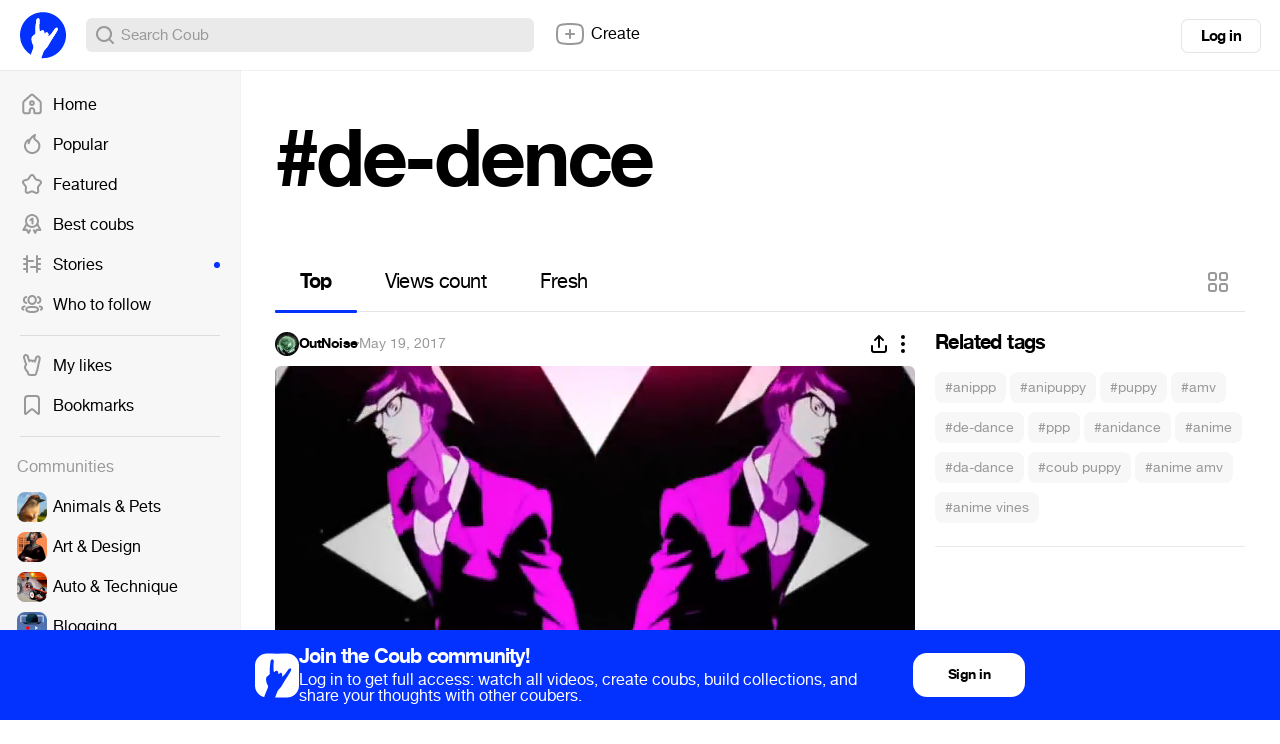

--- FILE ---
content_type: text/html; charset=utf-8
request_url: https://coub.com/tags/de-dence
body_size: 15804
content:
<!DOCTYPE html>
<html>
<head>
<link rel="stylesheet" href="https://assets-cdn-s.coub.com/assets/coub/core_light-4319d5d9a5f6a150dcd5e03d2e4a7365ded2e0efbc485994a3de1cb0ff5d3835.css" media="screen, projection" />
<link rel="stylesheet" href="https://assets-cdn-s.coub.com/assets/coub/unlogged_light-5d5776e9160652f20478aa2cd8900d7a47c2f150e393f548cc1b23614181802b.css" media="screen, projection" />
<title>#de-dence on Coub</title>
<link rel="stylesheet" href="https://assets-cdn-s.coub.com/assets/coub/pages/search/tag_page_light-0ed6cfc0e1eecab9c891b631264fcfae6aee7e65dfd34f38e21a9b56b738bd0d.css" media="screen, projection" />

<script src="https://assets-cdn-s.coub.com/assets/sync_bundle-4ef8135c371592081b5ee677d271ca363d474b0f0a381e9826e53a32a394444e.js" crossorigin="anonymous"></script>
<script>
//<![CDATA[
I18n.locale = 'en';
I18n.fallbacks = true;
I18n.pluralization.ru = function (count) {
var key = count % 10 == 1 && count % 100 != 11 ? "one" : [2, 3, 4].indexOf(count % 10) >= 0 && [12, 13, 14].indexOf(count % 100) < 0 ? "few" : count % 10 == 0 || [5, 6, 7, 8, 9].indexOf(count % 10) >= 0 || [11, 12, 13, 14].indexOf(count % 100) >= 0 ? "many" : "other";
return [key];
};
window.production = true;

//]]>
</script>
<meta name="csrf-param" content="authenticity_token" />
<meta name="csrf-token" content="y4xOP6nM7grPy2av1kOQPYvTqbB0CVMJpAlHj-S8YgR15Owfy_9YswJy_w-Ax_Fy8cyg18SJPqTTM8mE3ft6tw" />

<script type="text/javascript">
  window.geo_country = "US";
  window.geo_city = "Columbus";
  window.request_client = "";
</script>

<script>
window.dataLayer = window.dataLayer || [];
</script>
<!-- Google Tag Manager -->
<script>(function(w,d,s,l,i){w[l]=w[l]||[];w[l].push({'gtm.start':
new Date().getTime(),event:'gtm.js'});var f=d.getElementsByTagName(s)[0],
j=d.createElement(s),dl=l!='dataLayer'?'&l='+l:'';j.async=true;j.src=
'https://www.googletagmanager.com/gtm.js?id='+i+dl;f.parentNode.insertBefore(j,f);
})(window,document,'script','dataLayer','GTM-MXHWXFG');</script>
<!-- End Google Tag Manager -->

<!-- Yandex.Metrika counter -->
<script type="text/javascript">
(function(m,e,t,r,i,k,a){m[i]=m[i]||function(){(m[i].a=m[i].a||[]).push(arguments)};
m[i].l=1*new Date();k=e.createElement(t),a=e.getElementsByTagName(t)[0],k.async=1,k.src=r,a.parentNode.insertBefore(k,a)})
(window, document, "script", "https://mc.yandex.ru/metrika/tag.js", "ym");
ym(48571952, "init", {webvisor: true});
</script>

<script>
//<![CDATA[

  window.env = 'production';

//]]>
</script>
<meta property="og:url" content="https://coub.com/tags/de-dence" />
<meta name="title" content="#de-dence on Coub" />
<meta property="og:title" content="#de-dence on Coub" />
<meta name="description" content="Most popular coubs with #de-dence hashtag" />
<meta property="og:description" content="Most popular coubs with #de-dence hashtag" />
<meta property="og:site_name" content="Coub" />
<meta name="keywords" content="coub, video, loop, gif, animation, social, media, mashups, living photo, animated gif, gifs, gif, cinemagraph, gifsound, perfect loop, vine alternative, video, video editor, community" />
<meta property="og:image" content="https://assets-cdn-s.coub.com/assets/og/coub_og_image-ac413e288cf569b3fec8bcce869961e530d0f70adef8f94fb47883590e4d57fa.png" />
<meta property="og:image:width" content="936" />
<meta property="og:image:height" content="488" />
<meta property="al:ios:url" content="coub://timeline"></meta>
<meta property="al:ios:app_store_id" content="714042522"></meta>
<meta property="al:ios:app_name" content="Coub"></meta>
<meta property="al:android:url" content="coub://timeline"></meta>
<meta property="al:android:package" content="com.coub.android"></meta>
<meta property="al:android:app_name" content="Coub"></meta>

<link href='/manifest.json' rel='manifest'>
<link href='/favicon.ico' rel='shortcut icon'>
<link href='/apple-touch-icon-76.png' rel='apple-touch-icon' sizes='76x76'>
<link href='/apple-touch-icon-120.png' rel='apple-touch-icon' sizes='120x120'>
<link href='/apple-touch-icon-152.png' rel='apple-touch-icon' sizes='152x152'>
<meta content='width=device-width, initial-scale=1, maximum-scale=1, user-scalable=0' name='viewport'>
<meta content='Coub' name='application-name'>
<meta content="app-id=714042522" name="apple-itunes-app" />
<meta content='text/html; charset=utf-8' http-equiv='Content-Type'>
<meta content='255353984557948' property='fb:pages'>
<meta content='f6b46805307f3e1f' name='yandex-verification'>

</head>
<body class='tag-page'>

<div class='body-container'>
<div class='main-menu -always-visible'>
<div class='main-menu__shade'></div>
<div class='main-menu__inner'>
<div class='main-menu__fold'>
<svg xmlns="http://www.w3.org/2000/svg" width="16" height="16" fill="none"><path fill-rule="evenodd" clip-rule="evenodd" d="M6.76 5.15a1 1 0 10-1.52-1.3l-3 3.5a1 1 0 000 1.3l3 3.5a1 1 0 001.52-1.3L5.173 9H13a1 1 0 100-2H5.174L6.76 5.15z" fill="#999"></path></svg>
</div>
<div class='main-menu__wrapper hasScroller' data-scroll-type='vertical'>
<nav class='main-menu__nav'>
<ul>
<li class='main-menu__nav-item'>
<a href="/feed"><i><svg xmlns="http://www.w3.org/2000/svg" width="24" height="24" fill="none"><path fill-rule="evenodd" clip-rule="evenodd" d="M11.995 8.295a2.822 2.822 0 100 5.643 2.822 2.822 0 000-5.643zm-.822 2.822a.822.822 0 111.644 0 .822.822 0 01-1.644 0z" fill="#999"></path><path fill-rule="evenodd" clip-rule="evenodd" d="M13.946 2.459l-.002-.002a2.902 2.902 0 00-3.898 0l-.001.002-6.743 6.085a2.914 2.914 0 00-.958 2.162v8.68a2.913 2.913 0 002.907 2.908H8.81a1.957 1.957 0 001.954-1.954v-1.926c0-.715.624-1.304 1.366-1.237.582.059 1.108.631 1.108 1.351v1.803c0 1.077.877 1.954 1.954 1.954h3.558a2.913 2.913 0 002.907-2.908v-8.68c0-.826-.348-1.61-.958-2.163l-6.752-6.075zm-2.557 1.48a.902.902 0 011.212 0l.004.004 6.75 6.074c.191.173.301.418.301.68v8.68c0 .497-.41.908-.907.908h-3.512v-1.757c0-1.607-1.171-3.17-2.915-3.342h-.005a3.253 3.253 0 00-3.554 3.228v1.88H5.251a.913.913 0 01-.907-.907v-8.68c0-.262.11-.508.3-.68l6.743-6.085.002-.002z" fill="#999"></path></svg></i>
Home
<span></span>
</a></li>

<li class='main-menu__nav-item'>
<a href="/hot"><i><svg xmlns="http://www.w3.org/2000/svg" width="24" height="24" fill="none"><path fill-rule="evenodd" clip-rule="evenodd" d="M15.582 2.22a1 1 0 01.348 1.014c-.077.32-.186.681-.282.998-.052.173-.1.333-.138.467-.122.438-.198.818-.198 1.203 0 .309.126.586.5.96.28.279.598.52.988.817.205.156.43.328.68.528.669.534 1.41 1.203 1.977 2.124.576.938.943 2.087.943 3.543a7.59 7.59 0 01-.15 1.515C19.538 19.166 16.195 22 12.2 22c-.349 0-.7-.019-1.058-.07-3.006-.385-5.519-2.388-6.584-5.108A8.047 8.047 0 014 13.873c0-2.824 1.458-5.306 3.66-6.76a1 1 0 011.358.244c.177-.32.368-.63.57-.932a12.631 12.631 0 014.928-4.323 1 1 0 011.066.116zM7.647 9.723a6.047 6.047 0 00-1.227 6.368m1.227-6.368c.035.264.053.533.053.808 0 .218-.008.422-.029.618a1 1 0 001.978.29 10.365 10.365 0 011.6-3.9l.003-.004A10.586 10.586 0 0113.36 5.21c-.03.221-.047.452-.047.691 0 1.043.51 1.8 1.09 2.377.375.374.867.75 1.317 1.093.181.138.355.271.513.397.603.482 1.134.98 1.521 1.61.378.614.647 1.4.647 2.495 0 .386-.038.768-.11 1.12l-.004.018C17.756 17.846 15.236 20 12.2 20c-.277 0-.535-.015-.785-.05l-.014-.002c-2.28-.29-4.18-1.81-4.981-3.855" fill="#999"></path></svg></i>
Popular
<span></span>
</a></li>

<li class='main-menu__nav-item'>
<a href="/featured/creators"><i><svg xmlns="http://www.w3.org/2000/svg" width="24" height="24" fill="none"><path fill-rule="evenodd" clip-rule="evenodd" d="M12.018 4c-.283 0-.531.154-.632.328a.98.98 0 01-.042.066L9.386 7.231A2.6 2.6 0 017.79 8.508l-3.217.908a1.532 1.532 0 00-.389.275.772.772 0 00-.164.21c-.003.006-.003.006-.002 0-.024.125-.027.3.01.47.036.175.095.266.126.298.033.034.063.07.09.108l2.062 2.844c.524.588.624 1.393.624 1.874l-.001.057-.2 3.51a1 1 0 01-.011.103.405.405 0 00.038.257c.04.085.12.193.257.316.25.138.512.168.772.083l3.13-1.215a2.438 2.438 0 012.12.007l3.13 1.316c.193.063.338.078.442.068a.45.45 0 00.262-.11.998.998 0 01.11-.079c.038-.023.091-.073.14-.191.05-.12.084-.285.086-.483l-.197-3.48a.976.976 0 01-.002-.056c0-.486.103-1.301.64-1.89l2.166-2.752a.856.856 0 00.136-.834c-.103-.321-.27-.49-.548-.592l-3.262-.92a1 1 0 01-.247-.105c-.35-.18-.995-.51-1.35-1.19l-1.87-2.954a1.062 1.062 0 01-.021-.033C12.549 4.154 12.3 4 12.018 4zm-2.34-.714C10.183 2.452 11.119 2 12.019 2c.908 0 1.85.459 2.351 1.306l1.887 2.98c.02.032.039.065.056.1.01.02.033.058.118.121.084.063.189.121.35.205l3.194.902c.018.005.037.01.055.017.905.312 1.53.968 1.823 1.878a2.853 2.853 0 01-.46 2.673l-.005.008-2.196 2.787c-.021.027-.043.053-.067.077 0 0-.035.04-.069.16-.03.106-.047.234-.049.359l.198 3.48a.979.979 0 01.002.056c0 .756-.235 1.778-1.113 2.36-.853.673-1.836.607-2.609.34a1.012 1.012 0 01-.061-.023l-3.194-1.342a1.002 1.002 0 01-.072-.034.437.437 0 00-.378 0 .975.975 0 01-.098.044l-3.193 1.24a1.116 1.116 0 01-.036.012c-.914.316-1.824.149-2.55-.302a1 1 0 01-.11-.08c-.646-.533-1.205-1.353-1.057-2.42l.195-3.434a1.441 1.441 0 00-.049-.36.459.459 0 00-.069-.16.995.995 0 01-.09-.107L2.66 12c-.332-.37-.508-.82-.591-1.217a3.25 3.25 0 01-.016-1.26c.104-.54.436-.972.732-1.262.31-.302.69-.557 1.065-.712a1 1 0 01.111-.039l3.293-.929.022-.006a.602.602 0 00.348-.293c.022-.046.048-.09.077-.133L9.68 3.286z" fill="#999"></path></svg></i>
Featured
<span></span>
</a></li>

<li class='main-menu__nav-item'>
<a href="/best/daily"><i><svg xmlns="http://www.w3.org/2000/svg" width="24" height="24" fill="none"><path fill-rule="evenodd" clip-rule="evenodd" d="M5 9a7 7 0 1114 0A7 7 0 015 9zm7-5a5 5 0 100 10 5 5 0 000-10z" fill="#999"></path><path fill-rule="evenodd" clip-rule="evenodd" d="M7.002 11.635a1 1 0 01.363 1.367l-2.255 3.88 1.661-.108a1.1 1.1 0 011.057.61l.716 1.448.578-1.06a1 1 0 011.756.957L9.47 21.31a1.1 1.1 0 01-1.952-.04L6.301 18.81l-2.746.177a1.1 1.1 0 01-1.022-1.65l3.102-5.338a1 1 0 011.367-.363zM17.037 11.614a1 1 0 00-.423 1.35l2.052 3.924-1.756-.114a1.1 1.1 0 00-1.057.61l-.666 1.347-.448-.92a1 1 0 10-1.798.877l1.251 2.567a1.1 1.1 0 001.975.006l1.213-2.452 2.755.177a1.1 1.1 0 001.045-1.607l-2.794-5.343a1 1 0 00-1.35-.422zM11.5 8.5v3a1 1 0 102 0V6.7a1.1 1.1 0 00-1.76-.88L9.9 7.2a1 1 0 101.2 1.6l.4-.3z" fill="#999"></path></svg></i>
Best coubs
<span></span>
</a></li>

<li class='main-menu__nav-item highlighted'>
<a href="/featured/stories"><i><svg xmlns="http://www.w3.org/2000/svg" width="24" height="24" fill="none"><path fill-rule="evenodd" clip-rule="evenodd" d="M7 3a1 1 0 011 1v4h5a1 1 0 110 2H8v10a1 1 0 11-2 0v-2H4a1 1 0 110-2h2v-3H4a1 1 0 110-2h2V8H4a1 1 0 010-2h2V4a1 1 0 011-1z" fill="#999"></path><path fill-rule="evenodd" clip-rule="evenodd" d="M17 3a1 1 0 011 1v2h2.112a1 1 0 110 2H18v3h2.112a1 1 0 110 2H18v3h2a1 1 0 110 2h-2v2a1 1 0 11-2 0v-4h-5a1 1 0 110-2h5V4a1 1 0 011-1z" fill="#999"></path></svg></i>
Stories
<span></span>
</a></li>

<li class='main-menu__nav-item'>
<a href="/featured/channels"><i><svg xmlns="http://www.w3.org/2000/svg" width="24" height="24" fill="none"><path fill-rule="evenodd" clip-rule="evenodd" d="M7.411 7.994C7.412 5.3 9.467 3 12.142 3c2.676 0 4.731 2.302 4.731 4.995 0 2.695-2.055 4.996-4.73 4.996h-.032c-2.669-.01-4.708-2.313-4.7-4.997zm0 0v-.002l1 .003h-1v-.002zM12.142 5c-1.445 0-2.73 1.276-2.73 2.995V8c-.007 1.712 1.268 2.986 2.705 2.992h.025c1.445 0 2.731-1.275 2.731-2.996 0-1.72-1.286-2.995-2.73-2.995zM7.2 4.84A1 1 0 016.388 6c-.816.143-1.524.932-1.524 1.98.003 1.066.731 1.86 1.564 1.985a1 1 0 11-.298 1.978c-1.895-.285-3.262-1.994-3.266-3.96v-.001c0-1.939 1.326-3.627 3.177-3.952A1 1 0 017.2 4.84zm9.885 0a1 1 0 011.158-.811c1.851.325 3.177 2.013 3.177 3.952v.002c-.003 1.965-1.372 3.674-3.266 3.959a1 1 0 01-.297-1.978c.831-.125 1.561-.919 1.563-1.984 0-1.05-.707-1.838-1.523-1.981a1 1 0 01-.812-1.158zM5.468 14.307a1 1 0 01-.83 1.145c-.6.096-.985.241-1.198.391-.163.114-.2.203-.2.348 0 .126.031.189.075.242.058.07.184.174.438.277a1 1 0 01-.757 1.852c-.448-.183-.89-.452-1.223-.856a2.334 2.334 0 01-.534-1.515c0-.875.423-1.543 1.051-1.985.577-.405 1.313-.613 2.032-.729a1 1 0 011.146.83zm13.348 0a1 1 0 011.145-.83c.72.116 1.455.324 2.032.73.628.44 1.051 1.11 1.051 1.984 0 .576-.185 1.092-.533 1.515-.334.404-.776.673-1.224.856a1 1 0 11-.756-1.852c.253-.104.379-.207.437-.277.044-.053.076-.116.076-.242 0-.145-.038-.234-.2-.348-.214-.15-.599-.295-1.2-.39a1 1 0 01-.828-1.146zm-11.1.16c1.233-.443 2.833-.568 4.427-.568 1.603 0 3.204.13 4.436.578.623.227 1.22.559 1.665 1.06.465.521.72 1.174.72 1.924 0 .752-.257 1.405-.726 1.925-.448.498-1.047.826-1.67 1.05-1.233.441-2.833.565-4.425.565-1.603 0-3.204-.129-4.436-.576-.624-.227-1.22-.558-1.666-1.058a2.82 2.82 0 01-.72-1.924c0-.752.257-1.404.725-1.925.448-.498 1.047-.827 1.67-1.051zm-.183 2.39a.813.813 0 00-.212.586c0 .267.079.443.212.592.152.17.42.351.857.51.89.323 2.2.456 3.753.456 1.547 0 2.857-.128 3.75-.448.439-.157.707-.337.86-.505a.812.812 0 00.21-.587.829.829 0 00-.212-.594c-.152-.17-.42-.352-.856-.51-.89-.325-2.2-.458-3.752-.458-1.547 0-2.858.13-3.75.45-.44.158-.708.338-.86.507z" fill="#999"></path></svg></i>
Who to follow
<span></span>
</a></li>

<li class='main-menu__hr'></li>
<li class='main-menu__nav-item'>
<a href="/likes"><i><svg xmlns="http://www.w3.org/2000/svg" fill="none" height="24" viewBox="0 0 24 24" width="24"><path clip-rule="evenodd" d="m15.0946 4.58779-.0156.0449-.6402 2.17408c-.2862-.09794-.6047-.15591-.9556-.15591-.0177 0-.0353.00015-.0528.00046-.3786.00655-.7278.08344-1.0428.21486-.1029-.06515-.211-.12467-.3242-.17764-.4058-.18994-.8778-.29568-1.4168-.27513-.2871.01041-.5643.05937-.82744.1413-.01337-.03274-.0254-.06361-.03597-.09248l-1.03433-3.29222-.01042-.02983c-.21877-.62638-.65537-1.24355-1.2774-1.6573-.67182-.44686-1.70097-.718891-2.75473-.20883l-.00737.00357-.00735.00363c-1.61476.798-1.90168 2.64883-1.55322 3.88646.56382 2.17355 1.23406 4.22294 1.94598 6.27869-.14328.2224-.30821.4946-.47159.7984l-.00441.0082-.00434.0082c-.01527.0291-.03315.0609-.06833.123l-.01832.032c-.10664.1862-.36089.6299-.46426 1.2117-.11617.6539-.02182 1.2906.19159 1.914.16933.5009.37795.9646.66712 1.5395.44364.8825.9781 1.385 1.34274 1.7278l.01585.0149.00149.0014c.37837.3572.53135.5522.60837.6905.05109.0917.10101.2115.10101.4834 0 1.6569 1.34315 3 3 3h4.30493c1.6568 0 3-1.3431 3-3 0-.3857.1288-.7445.4651-1.5229l.0242-.0558c.215-.4971.5194-1.2005.6755-2.0051.1675-.8633.5961-3.0072.7743-3.898l.0002-.001.0003-.0018.0003-.0013.0743-.3717c.1753-.6346.4185-1.6228.5617-2.27797l.7621-3.52908c.1274-.59131.1127-1.34842-.1245-2.03748-.2387-.69351-.9781-1.92199-2.569-1.92199-1.6071 0-2.521 1.30424-2.8361 2.21251zm-7.45152 12.78171c.84052.7932 1.33819 1.4582 1.33819 2.6299 0 .5523.44771 1 1 1h4.30493c.5523 0 1-.4477 1-1 0-.8598.3132-1.5847.6292-2.3161.2282-.5284.458-1.0601.5722-1.6486.2099-1.0819.8621-4.338.8696-4.3701.1649-.5899.4104-1.5844.551-2.22777l.7609-3.52348c.0055-.02572.0104-.05263.0147-.08055.0043-.0277.0079-.05639.0108-.0859.0542-.54561-.123-1.37162-.7639-1.37162-.3861 0-.7666.34932-.9465.86795l-.9221 3.13139c-.0395.11428-.0838.22404-.1314.33048-.0925.20729-.1969.40194-.2997.59271-.1241.23093-.2517.46843-.3529.71879l-.0125.0315c-.0049.0124-.0097.0254-.0143.0387-.0054.0155-.0107.0315-.0161.0477-.0456.1375-.096.2897-.2601.2897-.075 0-.2118-.0357-.2681-.2709-.0082-.0667-.0194-.1355-.0339-.20518-.0101-.04858-.0218-.09762-.035-.14674l-.0004-.00149c-.1132-.41879-.3422-.84317-.7072-1.03833-.0462-.02468-.0945-.0457-.145-.06257-.0242-.00807-.0489-.01518-.074-.0213l-.0134-.00315c-.068-.01545-.1396-.02368-.2149-.02368-.483 0-.7484.33599-.9684.85754-.0224.05306-.0446.10873-.0662.16546-.0356.09268-.1612.14258-.2343.14258-.1462-.00713-.2436-.09446-.2624-.22991-.0051-.03659-.0115-.07305-.0192-.10926l-.0004-.00172c-.0493-.22871-.1519-.44744-.2969-.62648-.184-.22716-.4363-.39042-.7344-.4291-.0273-.00353-.0549-.00602-.0829-.00743-.032-.00161-.0645-.0018-.0975-.0005-.5098.01783-.99339.38853-1.17144.89825-.03739.11834-.16463.25308-.29238.25308-.19145 0-.33356-.2496-.43981-.48442l-.01296-.02895c-.01635-.0369-.03182-.07315-.04645-.10772l-.01015-.024c-.0298-.0705-.05601-.13254-.07914-.17652l-.02305-.04413c-.13284-.25431-.2798-.53564-.41361-.80904-.02577-.05265-.05105-.105-.07564-.15681-.10866-.22886-.204-.44711-.26925-.63324l-1.03644-3.29892c-.17632-.50485-.72457-.99064-1.2726-.72537-.4114.20331-.63524.74338-.56506 1.30272.00257.02043.00552.04089.00888.06136.01107.06758.02647.13527.0464.20251l.005.0193c.0965.37219.19634.74099.29923 1.10727.42899 1.52725.91096 3.01043 1.42524 4.51119.10811.3155.21765.6318.32842.9494.1237.3546.10121.6469-.06372.8697-.09184.123-.39359.5471-.68784 1.0943-.03239.0616-.06583.1206-.09877.1787-.21719.383-.4122.7269-.13738 1.5269.05151.1527.10883.3042.17668.466.10002.2385.2229.4993.38371.819.28301.5632.6035.8661.94461 1.1869z" fill="#000" fill-rule="evenodd"></path></svg></i>
My likes
<span></span>
</a></li>

<li class='main-menu__nav-item'>
<a href="/bookmarks"><i><svg xmlns="http://www.w3.org/2000/svg" width="24" height="24" fill="none"><path fill-rule="evenodd" clip-rule="evenodd" d="M16 4H8a2 2 0 00-2 2v13.603l4.054-3.535a3 3 0 013.951.006L18 19.582V6a2 2 0 00-2-2zM8 2a4 4 0 00-4 4v14.328c0 1.434 1.687 2.2 2.768 1.259l4.6-4.012a1 1 0 011.318.002l4.542 3.99c1.08.947 2.772.18 2.772-1.256V6a4 4 0 00-4-4H8z" fill="#999"></path></svg></i>
Bookmarks
<span></span>
</a></li>

<li auto-init='true' class='main-menu__banner -hidden' data-type='small_left' widget-coub-banner='true'>
<div class='main-menu__hr'></div>
</li>
<li class='main-menu__hr'></li>
<li class='main-menu__nav-item -title'>
Communities
</li>
<li class='main-menu__switcher-item main-menu__community-item' data-community-id='32' data-community-permalink='animals-pets'>
<a class="-fill page-reload" href="/community/animals-pets"></a>
<img alt="Animals &amp; Pets" src="https://attachments-cdn-s.coub.com/coub_storage/category/cw_image/60432c0f1f4/5d35698dc76c52d5f9e63/small_1544749976_animals2.png" width="30" height="30" />
<div class='title'>Animals &amp; Pets</div>
<div class='switcher toggle-registration' data-action='sign_up' data-prompt='Unsubscribe' hideable-prompt='true'></div>
</li>

<li class='main-menu__switcher-item main-menu__community-item' data-community-id='2' data-community-permalink='art'>
<a class="-fill page-reload" href="/community/art"></a>
<img alt="Art &amp; Design" src="https://attachments-cdn-s.coub.com/coub_storage/category/cw_image/bc49636b5e9/9d819c4215f13ccf07a7b/small_1544749302_art2.png" width="30" height="30" />
<div class='title'>Art &amp; Design</div>
<div class='switcher toggle-registration' data-action='sign_up' data-prompt='Unsubscribe' hideable-prompt='true'></div>
</li>

<li class='main-menu__switcher-item main-menu__community-item' data-community-id='75' data-community-permalink='cars'>
<a class="-fill page-reload" href="/community/cars"></a>
<img alt="Auto &amp; Technique" src="https://attachments-cdn-s.coub.com/coub_storage/category/cw_image/dcda24f72f3/076e0f1bc1028aa643b02/small_1545566648_Auto.png" width="30" height="30" />
<div class='title'>Auto &amp; Technique</div>
<div class='switcher toggle-registration' data-action='sign_up' data-prompt='Unsubscribe' hideable-prompt='true'></div>
</li>

<li class='main-menu__switcher-item main-menu__community-item' data-community-id='113' data-community-permalink='blogging'>
<a class="-fill page-reload" href="/community/blogging"></a>
<img alt="Blogging" src="https://attachments-cdn-s.coub.com/coub_storage/category/cw_image/cc945f16597/2b4fb4d4deb9e584afe1c/small_1622039038_Blogging.png" width="30" height="30" />
<div class='title'>Blogging</div>
<div class='switcher toggle-registration' data-action='sign_up' data-prompt='Unsubscribe' hideable-prompt='true'></div>
</li>

<li class='main-menu__switcher-item main-menu__community-item' data-community-id='14' data-community-permalink='cartoons'>
<a class="-fill page-reload" href="/community/cartoons"></a>
<img alt="Cartoons" src="https://attachments-cdn-s.coub.com/coub_storage/category/cw_image/f8ede745da4/2e6c3a22d04db1a6a25e3/small_1544759035_cartoons2.png" width="30" height="30" />
<div class='title'>Cartoons</div>
<div class='switcher toggle-registration' data-action='sign_up' data-prompt='Unsubscribe' hideable-prompt='true'></div>
</li>

<li class='main-menu__switcher-item main-menu__community-item' data-community-id='39' data-community-permalink='celebrity'>
<a class="-fill page-reload" href="/community/celebrity"></a>
<img alt="Celebrity" src="https://attachments-cdn-s.coub.com/coub_storage/category/cw_image/f29db91ad17/ceeba69e8fe30eb9c445a/small_1544760906_celeb2.png" width="30" height="30" />
<div class='title'>Celebrity</div>
<div class='switcher toggle-registration' data-action='sign_up' data-prompt='Unsubscribe' hideable-prompt='true'></div>
</li>

<li class='main-menu__switcher-item main-menu__community-item' data-community-id='77' data-community-permalink='dance'>
<a class="-fill page-reload" href="/community/dance"></a>
<img alt="Dance" src="https://attachments-cdn-s.coub.com/coub_storage/category/cw_image/d7afb96f274/3e8dad0b674f8605556f2/small_1545567838_Dance.png" width="30" height="30" />
<div class='title'>Dance</div>
<div class='switcher toggle-registration' data-action='sign_up' data-prompt='Unsubscribe' hideable-prompt='true'></div>
</li>

<li class='main-menu__switcher-item main-menu__community-item' data-community-id='16' data-community-permalink='fashion'>
<a class="-fill page-reload" href="/community/fashion"></a>
<img alt="Fashion &amp; Beauty" src="https://attachments-cdn-s.coub.com/coub_storage/category/cw_image/503df3602c0/3bb25ae4face4a7c9a6f8/small_1544654169_Fashion.png" width="30" height="30" />
<div class='title'>Fashion &amp; Beauty</div>
<div class='switcher toggle-registration' data-action='sign_up' data-prompt='Unsubscribe' hideable-prompt='true'></div>
</li>

<li class='main-menu__switcher-item main-menu__community-item' data-community-id='112' data-community-permalink='food-kitchen'>
<a class="-fill page-reload" href="/community/food-kitchen"></a>
<img alt="Food &amp; Kitchen" src="https://attachments-cdn-s.coub.com/coub_storage/category/cw_image/496fb34cd0a/573a3d5c899f3d332162b/small_1622031286_Food-Kitchen.png" width="30" height="30" />
<div class='title'>Food &amp; Kitchen</div>
<div class='switcher toggle-registration' data-action='sign_up' data-prompt='Unsubscribe' hideable-prompt='true'></div>
</li>

<li class='main-menu__switcher-item main-menu__community-item' data-community-id='17' data-community-permalink='gaming'>
<a class="-fill page-reload" href="/community/gaming"></a>
<img alt="Gaming" src="https://attachments-cdn-s.coub.com/coub_storage/category/cw_image/49fb773a80c/efee899b14f85527ed209/small_1544749693_gaming2.png" width="30" height="30" />
<div class='title'>Gaming</div>
<div class='switcher toggle-registration' data-action='sign_up' data-prompt='Unsubscribe' hideable-prompt='true'></div>
</li>

<li class='main-menu__switcher-item main-menu__community-item' data-community-id='114' data-community-permalink='live-pictures'>
<a class="-fill page-reload" href="/community/live-pictures"></a>
<img alt="Live Pictures" src="https://attachments-cdn-s.coub.com/coub_storage/category/cw_image/6a781fee541/43bd1211431771697290d/small_1622039067_Live_pictures.png" width="30" height="30" />
<div class='title'>Live Pictures</div>
<div class='switcher toggle-registration' data-action='sign_up' data-prompt='Unsubscribe' hideable-prompt='true'></div>
</li>

<li class='main-menu__switcher-item main-menu__community-item' data-community-id='37' data-community-permalink='mashup'>
<a class="-fill page-reload" href="/community/mashup"></a>
<img alt="Mashup" src="https://attachments-cdn-s.coub.com/coub_storage/category/cw_image/93ae83fbc3f/4d90453882a0f2e50dbc0/small_1544622036_Mashup.png" width="30" height="30" />
<div class='title'>Mashup</div>
<div class='switcher toggle-registration' data-action='sign_up' data-prompt='Unsubscribe' hideable-prompt='true'></div>
</li>

<li class='main-menu__switcher-item main-menu__community-item' data-community-id='116' data-community-permalink='memes'>
<a class="-fill page-reload" href="/community/memes"></a>
<img alt="Memes" src="https://attachments-cdn-s.coub.com/coub_storage/category/cw_image/c9ec52f6b8e/901439d39eb2de551860f/small_1623846896_memes.png" width="30" height="30" />
<div class='title'>Memes</div>
<div class='switcher toggle-registration' data-action='sign_up' data-prompt='Unsubscribe' hideable-prompt='true'></div>
</li>

<li class='main-menu__switcher-item main-menu__community-item' data-community-id='19' data-community-permalink='movies'>
<a class="-fill page-reload" href="/community/movies"></a>
<img alt="Movies &amp; TV" src="https://attachments-cdn-s.coub.com/coub_storage/category/cw_image/dda6b36d2fb/9ae8ba82060e5659de192/small_1544758441_movies2.png" width="30" height="30" />
<div class='title'>Movies &amp; TV</div>
<div class='switcher toggle-registration' data-action='sign_up' data-prompt='Unsubscribe' hideable-prompt='true'></div>
</li>

<li class='main-menu__switcher-item main-menu__community-item' data-community-id='8' data-community-permalink='music'>
<a class="-fill page-reload" href="/community/music"></a>
<img alt="Music" src="https://attachments-cdn-s.coub.com/coub_storage/category/cw_image/0327247c5ff/85914bdd8e1edc998c480/small_1544760089_Music3.png" width="30" height="30" />
<div class='title'>Music</div>
<div class='switcher toggle-registration' data-action='sign_up' data-prompt='Unsubscribe' hideable-prompt='true'></div>
</li>

<li class='main-menu__switcher-item main-menu__community-item' data-community-id='9' data-community-permalink='nature-travel'>
<a class="-fill page-reload" href="/community/nature-travel"></a>
<img alt="Nature &amp; Travel" src="https://attachments-cdn-s.coub.com/coub_storage/category/cw_image/a4b57370b28/3c9d9a8cf4246d5a30610/small_1545567929_Nature.png" width="30" height="30" />
<div class='title'>Nature &amp; Travel</div>
<div class='switcher toggle-registration' data-action='sign_up' data-prompt='Unsubscribe' hideable-prompt='true'></div>
</li>

<li class='main-menu__switcher-item main-menu__community-item' data-community-id='76' data-community-permalink='science-technology'>
<a class="-fill page-reload" href="/community/science-technology"></a>
<img alt="Science &amp; Technology" src="https://attachments-cdn-s.coub.com/coub_storage/category/cw_image/d7b917ae565/55b6fc9b6407f7099c088/small_1544622172_science.png" width="30" height="30" />
<div class='title'>Science &amp; Technology</div>
<div class='switcher toggle-registration' data-action='sign_up' data-prompt='Unsubscribe' hideable-prompt='true'></div>
</li>

<li class='main-menu__switcher-item main-menu__community-item' data-community-id='12' data-community-permalink='sports'>
<a class="-fill page-reload" href="/community/sports"></a>
<img alt="Sports" src="https://attachments-cdn-s.coub.com/coub_storage/category/cw_image/f582005153c/999b059f60e79e58836fc/small_1544760276_sport2.png" width="30" height="30" />
<div class='title'>Sports</div>
<div class='switcher toggle-registration' data-action='sign_up' data-prompt='Unsubscribe' hideable-prompt='true'></div>
</li>

<li class='main-menu__switcher-item main-menu__community-item' data-community-id='115' data-community-permalink='standup-jokes'>
<a class="-fill page-reload" href="/community/standup-jokes"></a>
<img alt="Stand-up &amp; Jokes" src="https://attachments-cdn-s.coub.com/coub_storage/category/cw_image/e705818f6da/2d68d0903305d728e1d5b/small_1622039112_Stand-up.png" width="30" height="30" />
<div class='title'>Stand-up &amp; Jokes</div>
<div class='switcher toggle-registration' data-action='sign_up' data-prompt='Unsubscribe' hideable-prompt='true'></div>
</li>

<li class='main-menu__switcher-item main-menu__community-item off' data-community-id='36' data-community-permalink='anime'>
<a class="-fill page-reload" href="/community/anime"></a>
<img alt="Anime" src="https://attachments-cdn-s.coub.com/coub_storage/category/cw_image/79d6e4a3e73/c0b7416c30391c998a2ac/small_1544750217_Anime2.png" width="30" height="30" />
<div class='title'>Anime</div>
<div class='switcher -off toggle-registration' data-action='sign_up' data-prompt='Subscribe' hideable-prompt='true'></div>
</li>

<li class='main-menu__hr'></li>
<li class='main-menu__switcher-item main-menu__change-theme'>
<i><svg xmlns="http://www.w3.org/2000/svg" width="24" height="24" fill="none"><path fill-rule="evenodd" clip-rule="evenodd" d="M12 2C6.477 2 2 6.477 2 12s4.477 10 10 10 10-4.477 10-10S17.523 2 12 2zm0 18a8 8 0 100-16v16z" fill="#999"></path></svg></i>
<div class='title'>Dark Theme</div>
<div class='switcher -off' data-prompt='Turn On' hideable-prompt='true'></div>
</li>

<div class='main-menu__social-block'>
<div>Join our community</div>
<div class='main-menu__social-buttons'>
<a class="main-menu__social-button -twitter" href="https://twitter.com/coub?utm_source=coub_web&amp;utm_medium=side_menu&amp;utm_campaign=join_our_smm"><svg xmlns="http://www.w3.org/2000/svg" fill="none" height="20" viewBox="0 0 20 20" width="20"><path d="m17.2793 4.16329c-.595.27181-1.229.45198-1.89.53946.68-.42282 1.199-1.08724 1.443-1.8881-.634.39366-1.334.67172-2.08.82689-.602-.66755-1.46-1.08099-2.396-1.08099-1.816 0-3.278 1.53505-3.278 3.4169 0 .27077.022.53112.076.77898-2.727-.13851-5.14-1.49965-6.761-3.57311-.283.51133-.449 1.09661-.449 1.72667 0 1.18305.585 2.23176 1.457 2.83891-.527-.01041-1.044-.16975-1.482-.42073v.03749c0 1.66002 1.137 3.03884 2.628 3.35654-.267.076-.558.1124-.86.1124-.21 0-.422-.0125-.621-.0583.425 1.3528 1.631 2.3474 3.065 2.3797-1.116.9091-2.533 1.4569-4.067 1.4569-.269 0-.527-.0125-.785-.0469 1.453.9758 3.175 1.533 5.032 1.533 6.036 0 9.336-5.2071 9.336-9.72061 0-.151-.005-.2968-.012-.44156.651-.48114 1.198-1.08203 1.644-1.77354z" fill="#fff"></path></svg>
</a><a class="main-menu__social-button -discord" href="https://discord.gg/coub-968851268623826974?utm_source=coub_web&amp;utm_medium=side_menu&amp;utm_campaign=join_our_smm"><svg xmlns="http://www.w3.org/2000/svg" xmlns:xlink="http://www.w3.org/1999/xlink" fill="none" height="16" viewBox="0 0 20 16" width="20"><clipPath id="a"><path d="m0 0h20v15.493h-20z"></path></clipPath><g clip-path="url(#a)"><path d="m16.9308 1.37891c-1.2747-.584899-2.6416-1.015829-4.0709-1.26264-.026-.004764-.052.00714-.0654.030949-.1758.312679-.3706.720594-.5069 1.041211-1.5373-.230138-3.06661-.230138-4.57233 0-.1364-.327743-.3382-.728532-.51479-1.041211-.01341-.023014-.03941-.034918-.06544-.030949-1.42845.246022-2.79541.676952-4.07093 1.26264-.01104.00476-.0205.01271-.02679.02302-2.592827 3.87363-3.303112 7.65205-2.9546699 11.38367.0015766.0182.0118248.0357.0260149.0468 1.710675 1.2563 3.367755 2.0189 4.994065 2.5245.02603.0079.05361-.0016.07017-.0231.38471-.5253.72764-1.0793 1.02166-1.6618.01736-.0341.00079-.0746-.03467-.0881-.54395-.2063-1.06189-.4579-1.56012-.7436-.0394-.023-.04256-.0794-.0063-.1063.10484-.0786.20971-.1604.30983-.2429.01811-.0151.04335-.0182.06464-.0087 3.27313 1.4944 6.81666 1.4944 10.05116 0 .0213-.0103.0466-.0071.0655.0079.1001.0826.2049.1651.3106.2437.0362.0269.0339.0833-.0055.1063-.4983.2913-1.0162.5373-1.5609.7428-.0355.0135-.0513.0548-.0339.0889.3003.5817.6432 1.1357 1.0208 1.6611.0158.0222.0442.0317.0702.0238 1.6342-.5056 3.2913-1.2682 5.002-2.5245.0149-.0111.0244-.0278.026-.0461.417-4.31406-.6985-8.0615-2.9571-11.38359-.0055-.01109-.0149-.01904-.026-.0238zm-10.24745 9.13449c-.98543 0-1.79741-.90468-1.79741-2.01576 0-1.11107.79623-2.01577 1.79741-2.01577 1.00904 0 1.81316.91265 1.79738 2.01577 0 1.11108-.79622 2.01576-1.79738 2.01576zm6.64565 0c-.9855 0-1.7974-.90468-1.7974-2.01576 0-1.11107.7962-2.01577 1.7974-2.01577 1.009 0 1.8131.91265 1.7974 2.01577 0 1.11108-.7884 2.01576-1.7974 2.01576z" fill="#fff"></path></g></svg>
</a><a class="main-menu__social-button -telegram" href="https://t.me/coubnews?utm_source=coub_web&amp;utm_medium=side_menu&amp;utm_campaign=join_our_smm"><svg xmlns="http://www.w3.org/2000/svg" fill="none" height="20" viewBox="0 0 20 20" width="20"><path d="m7.70883 12.067-.29114 4.095c.41655 0 .59695-.1789.81329-.3938l1.95292-1.8664 4.0466 2.9635c.7422.4136 1.2651.1958 1.4653-.6827l2.6562-12.44648.0007-.00073c.2354-1.0971-.3968-1.52611-1.1198-1.25697l-15.61308 5.97755c-1.065561.41361-1.049427 1.00762-.18114 1.27676l3.99163 1.24157 9.27179-5.80154c.4363-.28895.8331-.12907.5067.15987z" fill="#fff"></path></svg>
</a></div>
</div>

</ul>
</nav>
<footer class='footer'>
<nav class='footer__nav'>
<ul>
<li class='footer__nav-item'>
<a class="-undr" href="https://coub.com/official/stories">Blog</a>
</li>
<li class='footer__nav-item'>
<span class='-undr' data-action='download-app'>
Apps
</span>
</li>
<li class='footer__nav-item'>
<a class="-undr" href="/brand-assets">Brand</a>
</li>
<li class='footer__nav-item'>
<a class="-undr" href="/tos">Terms</a>
</li>
<li class='footer__nav-item'>
<a class="-undr" href="/privacy">Privacy</a>
</li>
<li class='footer__nav-item'>
<a class="-undr" href="/rules">Rules</a>
</li>
<li class='footer__nav-item'>
<a class="-undr" href="/dmca">DMCA</a>
</li>
</ul>
</nav>
<div class='footer__copyright'>
<div>&copy;&nbsp;2012&mdash;2026&nbsp;Coub.com Ltd</div>
<span>Audio recognition by <a href="https://www.acrcloud.com" target="_blank">ACRCloud</a>.</span>
</div>
</footer>

</div>
</div>
</div>

<header class='header '>

<div class='header__bg -fill'></div>
<div class='header__contents inline--container'>
<div class='header__left inline--container'>
<div class='header__logo' data-prompt='Coub' direction='below' hideable-prompt='true'>
<a href="/"><div class='img blue'><svg xmlns="http://www.w3.org/2000/svg" width="46" height="47" fill="none"><path fill-rule="evenodd" clip-rule="evenodd" d="M46 23.171c0 12.703-10.297 23-23 23-.61 0-1.214-.023-1.811-.07l2.262-6.216c.374-1.026 1.619-2.4 2.719-3.615l.007-.008c.631-.694 1.175-1.294 1.383-1.648.93-1.583 3.63-6.114 4.036-6.796.031-.052.05-.082.051-.086.628-.9 1.636-2.44 2.257-3.444l3.392-5.512c.621-1.008.668-2.272.105-2.818a.97.97 0 00-.344-.215c-.622-.226-1.449.14-2.057.913l-3.41 4.756c-.395.501-.836.912-1.263 1.31-.356.331-.722.674-1.05 1.056l-.35.408a.24.24 0 01-.165.083.44.44 0 01-.18-.024c-.122-.045-.318-.183-.265-.617v-.004c.03-.132.582-2.57-.975-3.226l-.07-.027c-.855-.311-1.537.224-2.293 1.124-.114.135-.346.148-.464.105a.447.447 0 01-.28-.54c.27-1.208-.228-2.337-1.184-2.685l-.074-.024c-.831-.267-1.835.074-2.437.834a.24.24 0 01-.078.064c-.12.114-.325.273-.548.192-.24-.087-.296-.378-.318-.59l-.027-.263c-.026-.26-.059-.56-.097-.882l-.001-.01c-.12-1.051-.268-2.357-.244-3.225l.367-6.188c.025-.904-.39-1.675-1.034-1.909a1.204 1.204 0 00-.569-.062c-.91.117-1.692 1.149-1.78 2.35l-.676 6.257c-.047.633-.032 1.518-.018 2.373v.002c.011.634.022 1.233.007 1.717l-.06 1.996c-.02.672-.235 1.154-.638 1.432-.223.157-.97.694-1.78 1.449-.077.072-.156.141-.233.21l-.034.03c-.597.529-1.112.986-1.162 2.504-.026.713.007 1.438.11 2.502.107 1.118.437 1.819.788 2.56.056.12.12.248.185.38.515 1.038 1.219 2.456.634 4.063l-2.408 6.614C4.37 38.7 0 31.446 0 23.171c0-12.702 10.297-23 23-23s23 10.298 23 23z" fill="#0332FF"></path><path fill-rule="evenodd" clip-rule="evenodd" d="M21.189 46.101l2.262-6.216c.374-1.026 1.619-2.4 2.719-3.614l.007-.008c.631-.695 1.175-1.295 1.382-1.648a1968.883 1968.883 0 014.088-6.883c.628-.9 1.636-2.44 2.257-3.444l3.392-5.512c.621-1.008.668-2.272.105-2.818a.972.972 0 00-.344-.215c-.622-.226-1.449.14-2.057.914l-3.41 4.755c-.395.501-.836.912-1.263 1.31-.356.331-.722.674-1.05 1.056l-.35.408a.24.24 0 01-.165.083.443.443 0 01-.18-.024c-.123-.044-.318-.183-.265-.617v-.004c.03-.132.582-2.57-.975-3.226l-.07-.027c-.855-.311-1.537.224-2.293 1.124-.114.135-.347.148-.464.105a.447.447 0 01-.28-.54c.27-1.208-.228-2.337-1.184-2.685l-.074-.024c-.831-.267-1.835.075-2.437.834a.241.241 0 01-.078.064c-.12.114-.325.273-.548.192-.24-.087-.296-.378-.318-.59l-.027-.262c-.026-.26-.06-.56-.097-.883l-.001-.01c-.12-1.05-.268-2.356-.244-3.225l.367-6.188c.025-.904-.39-1.674-1.035-1.909a1.204 1.204 0 00-.568-.062c-.91.117-1.692 1.15-1.78 2.35l-.676 6.257c-.047.633-.032 1.518-.018 2.373v.002c.011.634.022 1.233.007 1.717l-.06 1.996c-.02.672-.235 1.154-.638 1.432-.223.157-.97.694-1.78 1.449-.077.072-.156.141-.233.21l-.034.03c-.597.53-1.112.986-1.162 2.504-.026.713.007 1.438.11 2.502.107 1.118.437 1.819.788 2.56.056.121.12.248.185.38.515 1.039 1.219 2.456.634 4.063l-2.408 6.614a22.861 22.861 0 0010.263 3.35z" fill="#fff"></path></svg></div>
<div class='img white'><svg xmlns="http://www.w3.org/2000/svg" width="46" height="46" fill="none"><path fill-rule="evenodd" clip-rule="evenodd" d="M46 23c0 12.703-10.297 23-23 23-.61 0-1.214-.024-1.811-.07l2.262-6.216c.374-1.027 1.619-2.4 2.719-3.615l.007-.008c.631-.694 1.175-1.295 1.382-1.648.927-1.578 3.613-6.084 4.033-6.79l.055-.092c.628-.9 1.636-2.44 2.257-3.445l3.392-5.512c.621-1.007.668-2.272.105-2.817a.97.97 0 00-.344-.215c-.622-.227-1.449.14-2.057.913l-3.41 4.756c-.395.5-.836.912-1.263 1.31a13.43 13.43 0 00-1.05 1.056l-.35.407a.24.24 0 01-.165.083.44.44 0 01-.18-.024c-.122-.044-.318-.183-.265-.616v-.005c.03-.129.583-2.568-.975-3.226l-.07-.026c-.855-.312-1.537.224-2.293 1.123-.114.136-.346.148-.464.105a.447.447 0 01-.28-.54c.27-1.208-.228-2.337-1.184-2.684l-.074-.025c-.831-.267-1.835.075-2.437.834a.24.24 0 01-.078.065c-.12.114-.325.272-.548.191-.24-.087-.296-.378-.318-.59l-.027-.262c-.026-.26-.06-.56-.097-.882l-.001-.009c-.12-1.052-.268-2.358-.244-3.226l.367-6.189c.025-.904-.39-1.674-1.034-1.908a1.206 1.206 0 00-.569-.062c-.91.117-1.692 1.149-1.78 2.35l-.676 6.256c-.047.634-.032 1.519-.018 2.374v.004c.011.633.022 1.232.007 1.715l-.06 1.995c-.02.673-.235 1.154-.638 1.433-.223.156-.97.694-1.78 1.448-.079.074-.159.145-.237.214l-.03.026c-.597.53-1.112.987-1.162 2.505-.026.713.007 1.437.11 2.502.107 1.117.437 1.818.788 2.56.056.12.12.247.185.38.515 1.038 1.219 2.456.634 4.063l-2.408 6.614C4.37 38.528 0 31.274 0 23 0 10.297 10.297 0 23 0s23 10.297 23 23z" fill="#fff"></path></svg></div>
</a></div>
<div class='header__search'>
<div class='search-icon'><svg xmlns="http://www.w3.org/2000/svg" width="24" height="24" fill="none"><path fill-rule="evenodd" clip-rule="evenodd" d="M11 3a8 8 0 104.906 14.32l3.387 3.387a1 1 0 001.414-1.414l-3.387-3.387A8 8 0 0011 3zm-6 8a6 6 0 1112 0 6 6 0 01-12 0z" fill="#999"></path></svg></div>
<div auto-init='true' class='dropdown search-popup strict-below' data-handler-free widget-search-auto-complete='true'>
<div class='dropdown__handler'>
<form action="/search" accept-charset="UTF-8" method="get"><input type="text" name="q" id="q" value="" class="query input-field " placeholder="Search Coub" data-input="true" autocomplete="off" />
<button name="button" type="submit" class="sb header-search__button"><svg xmlns="http://www.w3.org/2000/svg" width="24" height="24" fill="none"><path fill-rule="evenodd" clip-rule="evenodd" d="M13.293 7.707a1 1 0 011.414-1.414l5 5a1 1 0 010 1.414l-5 5a1 1 0 01-1.414-1.414L16.586 13H5a1 1 0 010-2h11.586l-3.293-3.293z" fill="#999"></path></svg>
</button></form></div>
<div class='dropdown__inner -hidden'>
<div class='dropdown__content'>
<div class='search-popup__loader -hidden'></div>
</div>
</div>
</div>

</div>
<nav class='header__nav'>
<ul class='inline--container'>
<li class='nav__item create'>
<a class="nav__item__inner" href="/create"><div class='header__icon'><svg xmlns="http://www.w3.org/2000/svg" width="32" height="32" fill="none"><path fill-rule="evenodd" clip-rule="evenodd" d="M16 7c-3.192 0-6.183.325-8.452.67-1.742.264-3.042 1.606-3.242 3.33A43.994 43.994 0 004 16c0 1.79.135 3.525.306 5 .2 1.724 1.5 3.066 3.242 3.33 2.27.345 5.26.67 8.452.67s6.183-.325 8.452-.67c1.742-.264 3.042-1.606 3.242-3.33.17-1.475.306-3.21.306-5s-.135-3.525-.306-5c-.2-1.724-1.5-3.066-3.242-3.33C22.182 7.325 19.192 7 16 7zM7.247 5.692c-2.62.398-4.622 2.445-4.928 5.079A45.989 45.989 0 002 16c0 1.886.142 3.7.32 5.23.305 2.633 2.306 4.68 4.927 5.078C9.584 26.663 12.68 27 16 27c3.32 0 6.416-.337 8.753-.692 2.62-.398 4.622-2.445 4.927-5.078A45.99 45.99 0 0030 16c0-1.886-.142-3.7-.32-5.23-.305-2.633-2.306-4.68-4.927-5.078C22.416 5.338 19.32 5 16 5c-3.32 0-6.416.338-8.753.692zM15 12a1 1 0 112 0v3h3a1 1 0 110 2h-3v3a1 1 0 11-2 0v-3h-3a1 1 0 110-2h3v-3z" fill="#999"></path></svg></div>
Create
</a></li>
</ul>
</nav>
</div>
<div class='header__right'>
<div auto-init='true' class='header__banner -hidden' data-type='small_top' widget-coub-banner='true'></div>
<div class='header__login-buttons inline--container'>
<button class="sb toggle-registration header__login-buttons__sign-up" data-action="sign_up">Log in</button>
</div>
</div>
</div>
</header>

<header class='coub-mobile-header'>
<div class='coub-mobile-header__inner'>
<div class='coub-mobile-header__left'>
<div class='dropdown coub-mobile-header__service' data-align-left><div class="dropdown__handler "><div class='coub-mobile-header__logo'><svg xmlns="http://www.w3.org/2000/svg" width="36" height="36" fill="none"><path fill="#0030FD" fill-rule="evenodd" d="M8.556 33.309C3.427 30.135 0 24.474 0 18 0 8.073 8.048 0 18 0s18 8.048 18 18-8.048 18-18 18c-.482 0-.94-.025-1.422-.05l1.777-4.875c.305-.813 1.27-1.879 2.133-2.844.482-.533.914-1.015 1.092-1.295.787-1.345 3.173-5.33 3.199-5.382.482-.71 1.269-1.904 1.777-2.69l2.665-4.317c.483-.787.534-1.777.077-2.209-.077-.076-.178-.126-.28-.177-.482-.178-1.142.101-1.6.71l-2.665 3.733c-.305.38-.66.71-.99 1.015a8.5 8.5 0 0 0-.812.838l-.28.33c-.025.05-.076.05-.127.076-.05 0-.101 0-.152-.025-.101-.026-.254-.152-.203-.483 0-.05.482-2.005-.762-2.538l-.05-.026c-.66-.254-1.194.178-1.803.889-.102.101-.28.127-.355.076-.178-.076-.254-.229-.229-.432.203-.939-.178-1.828-.914-2.107l-.05-.025c-.66-.203-1.448.05-1.905.66-.025.025-.025.05-.05.05-.102.102-.254.204-.432.153-.178-.076-.229-.305-.254-.457l-.025-.203q-.039-.305-.076-.685c-.102-.813-.204-1.854-.204-2.54l.254-4.823c.026-.71-.304-1.32-.812-1.498-.152-.05-.28-.076-.457-.05-.711.1-1.32.888-1.396 1.827l-.534 4.9c-.025.508-.025 1.193-.025 1.853 0 .508.025.965 0 1.346l-.05 1.549c-.026.533-.178.914-.508 1.117-.178.127-.762.533-1.397 1.142-.076.076-.152.127-.203.178-.457.406-.863.762-.914 1.955-.025.558 0 1.117.076 1.955.076.863.33 1.421.61 2.005.38.838 1.167 2.057.634 3.478.076.051-1.168 3.453-1.802 5.205" clip-rule="evenodd"></path></svg></div></div>      <div class='dropdown__inner ' style='display: none'>        <div class='dropdown__content'>          <div class='list list--selectable'><div class='list__item' data-action='download-app'><span>Mobile apps</span></div><div class='list__item'><a class="-fill" href="/tos">Terms of Service</a></div><div class='list__item'><a class="-fill" href="/rules">Community rules</a></div><div class='list__item'><a class="-fill" href="/dmca">DMCA policy</a></div><div class='list__item'><a class="-fill" href="/privacy">Privacy policy</a></div></div>        </div>      </div>    </div><div class='coub-mobile-header__search-toggle'>
<svg xmlns="http://www.w3.org/2000/svg" width="24" height="24" fill="none"><path fill="#7C7F8B" d="M17.964 11.231a6.732 6.732 0 1 0-13.465.002 6.732 6.732 0 0 0 13.465-.002m1.5 0a8.2 8.2 0 0 1-2.086 5.474l2.52 2.514a.75.75 0 0 1-1.06 1.062l-2.557-2.551a8.2 8.2 0 0 1-5.05 1.734 8.232 8.232 0 1 1 8.233-8.233"></path></svg>
</div>
</div>
<div class='dropdown coub-mobile-header__nav' ><div class="dropdown__handler "><div class='mobile-button -grey'>Navigation</div></div>      <div class='dropdown__inner ' style='display: none'>        <div class='dropdown__content'>          <div class='list list--selectable'><div class='list__item'><a class="-fill" href="/hot">Popular</a></div><div class='list__item'><a class="-fill" href="/featured/creators">Featured</a></div><div class='list__item'><a class="-fill" href="/best/daily">Best coubs</a></div><div class='list__item'><a class="-fill" href="/communities">Communities</a></div></div>        </div>      </div>    </div><div class='coub-mobile-header__right'>
<a class="mobile-button" href="/auth">Login</a>
</div>
</div>
<div class='coub-mobile-header__search -hidden'>
<div class='coub-mobile-header__search-icon'>
<svg xmlns="http://www.w3.org/2000/svg" width="24" height="24" fill="none"><path fill="#7C7F8B" d="M17.964 11.231a6.732 6.732 0 1 0-13.465.002 6.732 6.732 0 0 0 13.465-.002m1.5 0a8.2 8.2 0 0 1-2.086 5.474l2.52 2.514a.75.75 0 0 1-1.06 1.062l-2.557-2.551a8.2 8.2 0 0 1-5.05 1.734 8.232 8.232 0 1 1 8.233-8.233"></path></svg>
</div>
<div class='coub-mobile-header__search-clear -hidden'>
<svg xmlns="http://www.w3.org/2000/svg" width="24" height="24" fill="none"><path fill-rule="evenodd" clip-rule="evenodd" d="M6.343 16.243a1 1 0 101.414 1.414L12 13.414l4.243 4.243a1 1 0 001.414-1.414L13.414 12l4.243-4.243a1 1 0 10-1.414-1.414L12 10.586 7.757 6.343a1 1 0 10-1.414 1.414L10.586 12l-4.243 4.243z" fill="#999"></path></svg>
</div>
<form action="/search" accept-charset="UTF-8" method="get"><input type="text" name="q" id="q" value="" class="input-field coub-mobile-header__search-input" placeholder="Search Coub" autocomplete="off" />
</form></div>
</header>

<div class='page-container unlogged'>
<div auto-init='true' class='page__content tag-page__body' data-tags='[&quot;de-dence&quot;]' pages-tag-page='true'>
<div class='page__body'>
<h1 class='hbold -truncate-text'>#de-dence</h1>

<div class='page-menu tag__menu'>
<div class='page-menu__inner'>
<div class='page-menu__item -active' data-sort='likes_count' data-title='Top'>Top</div>
<div class='page-menu__item' data-sort='views_count' data-title='Views count'>Views count</div>
<div class='page-menu__item' data-sort='newest' data-title='Fresh'>Fresh</div>
</div>
<div class='page-menu__inner'>

<div class='page-menu__view-selector' widget-timeline-controls='true'>
<div class='viewSelector page-menu__hov-svg -hidden' data-prompt='List view' data-prompt-left='-4' data-prompt-top='18' hideable-prompt='true' storage-key='tag_timeline_view' view='list'><svg xmlns="http://www.w3.org/2000/svg" width="24" height="24" fill="none"><path fill-rule="evenodd" clip-rule="evenodd" d="M5 2a3 3 0 00-3 3v3a3 3 0 003 3h14a3 3 0 003-3V5a3 3 0 00-3-3H5zM4 5a1 1 0 011-1h14a1 1 0 011 1v3a1 1 0 01-1 1H5a1 1 0 01-1-1V5zm1 8a3 3 0 00-3 3v3a3 3 0 003 3h14a3 3 0 003-3v-3a3 3 0 00-3-3H5zm-1 3a1 1 0 011-1h14a1 1 0 011 1v3a1 1 0 01-1 1H5a1 1 0 01-1-1v-3z" fill="#999"></path></svg></div>
<div class='viewSelector page-menu__hov-svg -hidden' data-prompt='Mosaic view' data-prompt-left='-4' data-prompt-top='18' hideable-prompt='true' storage-key='tag_timeline_view' view='mosaic'><svg xmlns="http://www.w3.org/2000/svg" width="24" height="24" fill="none"><path fill-rule="evenodd" clip-rule="evenodd" d="M5 2a3 3 0 00-3 3v3a3 3 0 003 3h3a3 3 0 003-3V5a3 3 0 00-3-3H5zM4 5a1 1 0 011-1h3a1 1 0 011 1v3a1 1 0 01-1 1H5a1 1 0 01-1-1V5zm1 8a3 3 0 00-3 3v3a3 3 0 003 3h3a3 3 0 003-3v-3a3 3 0 00-3-3H5zm-1 3a1 1 0 011-1h3a1 1 0 011 1v3a1 1 0 01-1 1H5a1 1 0 01-1-1v-3zm9 0a3 3 0 013-3h3a3 3 0 013 3v3a3 3 0 01-3 3h-3a3 3 0 01-3-3v-3zm3-1a1 1 0 00-1 1v3a1 1 0 001 1h3a1 1 0 001-1v-3a1 1 0 00-1-1h-3zm0-13a3 3 0 00-3 3v3a3 3 0 003 3h3a3 3 0 003-3V5a3 3 0 00-3-3h-3zm-1 3a1 1 0 011-1h3a1 1 0 011 1v3a1 1 0 01-1 1h-3a1 1 0 01-1-1V5z" fill="#999"></path></svg></div>
</div>

</div>
</div>

<div class='timeline-right-block'>
<div class='related-tags'>
<div class='related-tags__title hbold'>Related tags</div>
<a href="/tags/anippp">#anippp</a>
<a href="/tags/anipuppy">#anipuppy</a>
<a href="/tags/puppy">#puppy</a>
<a href="/tags/amv">#amv</a>
<a href="/tags/de-dance">#de-dance</a>
<a href="/tags/ppp">#ppp</a>
<a href="/tags/anidance">#anidance</a>
<a href="/tags/anime">#anime</a>
<a href="/tags/da-dance">#da-dance</a>
<a href="/tags/coub%20puppy">#coub puppy</a>
<a href="/tags/anime%20amv">#anime amv</a>
<a href="/tags/anime%20vines">#anime vines</a>
</div>

<div class='timeline-right-block__delimeter'></div>
</div>
<div class='coubs-list' clientside-timeline='true' data-order_by='likes_count' storage-key='tag_timeline_view' url='/api/v2/timeline/tag/de-dence'>
<div class='coubs-list__inner'>
<div class='initial-load-indicator'></div>
</div>
<div class='next-page-load-indicator'></div>
</div>

</div>
</div>

</div>
</div>

<script>
//<![CDATA[
window.gon={};gon.is_logged_in=false;gon.country_ip="United States";gon.ussr_ip=false;gon.is_new_search_enabled=true;gon.locales={"en":"English","ru":"Русский"};gon.coub_hash_tag_regexp="#[^ ^#]+";gon.coub_visibility_types=["public","unlisted","private"];gon.abuse_reasons=["sex","adult_content","violence","spam","shock","offensive","explicit","wrong_community","duplicate","other"];gon.user_mail_settings=["mail_newsletter","mail_digest","mail_weekly","system_mail"];gon.missing_userpic="https://assets-cdn-s.coub.com/assets/missing/avatar-svg-74933779d19fc18531059dde4cd8b5fe5d4e9e5a8aba4d54b57e933bcc847a89.svg";gon.channel_contacts_list=["homepage","tumblr","youtube","vimeo"];
//]]>
</script>
<!-- Google Tag Manager (noscript) -->
<noscript><iframe src="https://www.googletagmanager.com/ns.html?id=GTM-MXHWXFG"
height="0" width="0" style="display:none;visibility:hidden"></iframe></noscript>
<!-- End Google Tag Manager (noscript) -->


<script>
  window.ym && window.ym(48571952, "userParams", {
    user_status: 0,
    user_coubs: 0,
    user_lastcoub_created: 0,
    user_grid: 0,
    user_theme: 0
  })
</script>

<script src="https://assets-cdn-s.coub.com/assets/site-6972dafdc2a3111b1d7cb21026569ca8409a46bda2b4e746431374f0aa5a5bbf.js" crossorigin="anonymous"></script>


</body>
</html>


--- FILE ---
content_type: text/html; charset=utf-8
request_url: https://coub.com/coubs/ubbk7/increment_views?player=html5&type=site&platform=desktop
body_size: 37
content:
206813